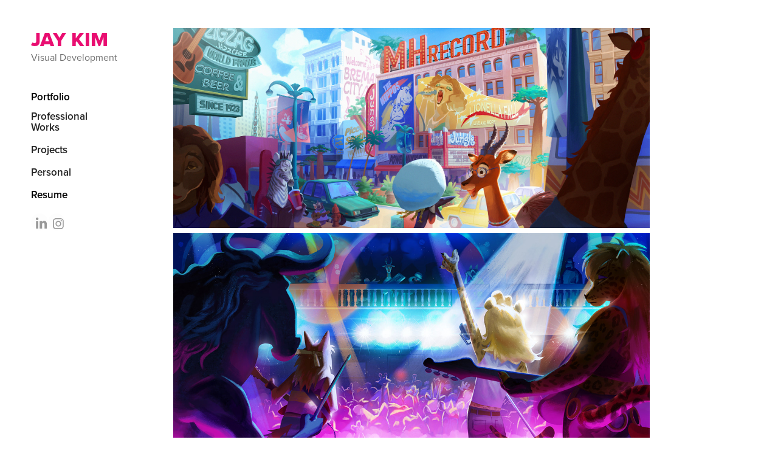

--- FILE ---
content_type: text/html; charset=utf-8
request_url: https://jaykimdy.com/the-breman-city-musicians
body_size: 7876
content:
<!DOCTYPE HTML>
<html lang="en-US">
<head>
  <meta charset="UTF-8" />
  <meta name="viewport" content="width=device-width, initial-scale=1" />
      <meta name="twitter:card"  content="summary_large_image" />
      <meta name="twitter:site"  content="@AdobePortfolio" />
      <meta  property="og:title" content="Jay Kim Art - The Breman City Musicians (2023)" />
      <meta  property="og:image" content="https://cdn.myportfolio.com/aca97273-439c-4f6b-9bef-072c895e7810/8790959f-1568-4c43-b121-5257880999a5_rwc_706x420x2100x1183x2100.jpg?h=7aa099f0dbd3247ce88462d8d072f21c" />
        <link rel="icon" href="https://cdn.myportfolio.com/aca97273-439c-4f6b-9bef-072c895e7810/63a82bf0-8d68-4005-ae0b-f366f010c155_carw_1x1x32.jpg?h=8ff33ebc3f5c7535319f784cae77d862" />
      <link rel="stylesheet" href="/dist/css/main.css" type="text/css" />
      <link rel="stylesheet" href="https://cdn.myportfolio.com/aca97273-439c-4f6b-9bef-072c895e7810/f5ba964f0080cdafefb3d38742911a421764707542.css?h=aa4866fa85348e6fa264b3b346f59f97" type="text/css" />
    <link rel="canonical" href="https://jaykimdy.com/the-breman-city-musicians" />
      <title>Jay Kim Art - The Breman City Musicians (2023)</title>
    <script type="text/javascript" src="//use.typekit.net/ik/[base64].js?cb=35f77bfb8b50944859ea3d3804e7194e7a3173fb" async onload="
    try {
      window.Typekit.load();
    } catch (e) {
      console.warn('Typekit not loaded.');
    }
    "></script>
</head>
  <body class="transition-enabled">  <div class='page-background-video page-background-video-with-panel'>
  </div>
  <div class="js-responsive-nav">
    <div class="responsive-nav has-social">
      <div class="close-responsive-click-area js-close-responsive-nav">
        <div class="close-responsive-button"></div>
      </div>
          <nav data-hover-hint="nav">
      <div class="page-title">
        <a href="/portfolio" >Portfolio</a>
      </div>
              <ul class="group">
                  <li class="gallery-title"><a href="/professional-works" >Professional Works</a></li>
              </ul>
              <ul class="group">
                  <li class="gallery-title"><a href="/projects" >Projects</a></li>
              </ul>
              <ul class="group">
                  <li class="gallery-title"><a href="/personal" >Personal</a></li>
              </ul>
      <div class="page-title">
        <a href="/about" >Resume</a>
      </div>
              <div class="social pf-nav-social" data-hover-hint="navSocialIcons">
                <ul>
                        <li>
                          <a href="https://www.linkedin.com/in/jaykimdy1002/" target="_blank">
                            <svg version="1.1" id="Layer_1" xmlns="http://www.w3.org/2000/svg" xmlns:xlink="http://www.w3.org/1999/xlink" viewBox="0 0 30 24" style="enable-background:new 0 0 30 24;" xml:space="preserve" class="icon">
                            <path id="path-1_24_" d="M19.6,19v-5.8c0-1.4-0.5-2.4-1.7-2.4c-1,0-1.5,0.7-1.8,1.3C16,12.3,16,12.6,16,13v6h-3.4
                              c0,0,0.1-9.8,0-10.8H16v1.5c0,0,0,0,0,0h0v0C16.4,9,17.2,7.9,19,7.9c2.3,0,4,1.5,4,4.9V19H19.6z M8.9,6.7L8.9,6.7
                              C7.7,6.7,7,5.9,7,4.9C7,3.8,7.8,3,8.9,3s1.9,0.8,1.9,1.9C10.9,5.9,10.1,6.7,8.9,6.7z M10.6,19H7.2V8.2h3.4V19z"/>
                            </svg>
                          </a>
                        </li>
                        <li>
                          <a href="https://www.instagram.com/jaykimdy" target="_blank">
                            <svg version="1.1" id="Layer_1" xmlns="http://www.w3.org/2000/svg" xmlns:xlink="http://www.w3.org/1999/xlink" viewBox="0 0 30 24" style="enable-background:new 0 0 30 24;" xml:space="preserve" class="icon">
                            <g>
                              <path d="M15,5.4c2.1,0,2.4,0,3.2,0c0.8,0,1.2,0.2,1.5,0.3c0.4,0.1,0.6,0.3,0.9,0.6c0.3,0.3,0.5,0.5,0.6,0.9
                                c0.1,0.3,0.2,0.7,0.3,1.5c0,0.8,0,1.1,0,3.2s0,2.4,0,3.2c0,0.8-0.2,1.2-0.3,1.5c-0.1,0.4-0.3,0.6-0.6,0.9c-0.3,0.3-0.5,0.5-0.9,0.6
                                c-0.3,0.1-0.7,0.2-1.5,0.3c-0.8,0-1.1,0-3.2,0s-2.4,0-3.2,0c-0.8,0-1.2-0.2-1.5-0.3c-0.4-0.1-0.6-0.3-0.9-0.6
                                c-0.3-0.3-0.5-0.5-0.6-0.9c-0.1-0.3-0.2-0.7-0.3-1.5c0-0.8,0-1.1,0-3.2s0-2.4,0-3.2c0-0.8,0.2-1.2,0.3-1.5c0.1-0.4,0.3-0.6,0.6-0.9
                                c0.3-0.3,0.5-0.5,0.9-0.6c0.3-0.1,0.7-0.2,1.5-0.3C12.6,5.4,12.9,5.4,15,5.4 M15,4c-2.2,0-2.4,0-3.3,0c-0.9,0-1.4,0.2-1.9,0.4
                                c-0.5,0.2-1,0.5-1.4,0.9C7.9,5.8,7.6,6.2,7.4,6.8C7.2,7.3,7.1,7.9,7,8.7C7,9.6,7,9.8,7,12s0,2.4,0,3.3c0,0.9,0.2,1.4,0.4,1.9
                                c0.2,0.5,0.5,1,0.9,1.4c0.4,0.4,0.9,0.7,1.4,0.9c0.5,0.2,1.1,0.3,1.9,0.4c0.9,0,1.1,0,3.3,0s2.4,0,3.3,0c0.9,0,1.4-0.2,1.9-0.4
                                c0.5-0.2,1-0.5,1.4-0.9c0.4-0.4,0.7-0.9,0.9-1.4c0.2-0.5,0.3-1.1,0.4-1.9c0-0.9,0-1.1,0-3.3s0-2.4,0-3.3c0-0.9-0.2-1.4-0.4-1.9
                                c-0.2-0.5-0.5-1-0.9-1.4c-0.4-0.4-0.9-0.7-1.4-0.9c-0.5-0.2-1.1-0.3-1.9-0.4C17.4,4,17.2,4,15,4L15,4L15,4z"/>
                              <path d="M15,7.9c-2.3,0-4.1,1.8-4.1,4.1s1.8,4.1,4.1,4.1s4.1-1.8,4.1-4.1S17.3,7.9,15,7.9L15,7.9z M15,14.7c-1.5,0-2.7-1.2-2.7-2.7
                                c0-1.5,1.2-2.7,2.7-2.7s2.7,1.2,2.7,2.7C17.7,13.5,16.5,14.7,15,14.7L15,14.7z"/>
                              <path d="M20.2,7.7c0,0.5-0.4,1-1,1s-1-0.4-1-1s0.4-1,1-1S20.2,7.2,20.2,7.7L20.2,7.7z"/>
                            </g>
                            </svg>
                          </a>
                        </li>
                </ul>
              </div>
          </nav>
    </div>
  </div>
  <div class="site-wrap cfix">
    <div class="site-container">
      <div class="site-content e2e-site-content">
        <div class="sidebar-content">
          <header class="site-header">
              <div class="logo-wrap" data-hover-hint="logo">
                    <div class="logo e2e-site-logo-text logo-text  ">
    <span class="preserve-whitespace">JAY KIM</span>
</div>
<div class="logo-secondary logo-secondary-text ">
    <span class="preserve-whitespace">Visual Development</span>
</div>

              </div>
  <div class="hamburger-click-area js-hamburger">
    <div class="hamburger">
      <i></i>
      <i></i>
      <i></i>
    </div>
  </div>
          </header>
              <nav data-hover-hint="nav">
      <div class="page-title">
        <a href="/portfolio" >Portfolio</a>
      </div>
              <ul class="group">
                  <li class="gallery-title"><a href="/professional-works" >Professional Works</a></li>
              </ul>
              <ul class="group">
                  <li class="gallery-title"><a href="/projects" >Projects</a></li>
              </ul>
              <ul class="group">
                  <li class="gallery-title"><a href="/personal" >Personal</a></li>
              </ul>
      <div class="page-title">
        <a href="/about" >Resume</a>
      </div>
                  <div class="social pf-nav-social" data-hover-hint="navSocialIcons">
                    <ul>
                            <li>
                              <a href="https://www.linkedin.com/in/jaykimdy1002/" target="_blank">
                                <svg version="1.1" id="Layer_1" xmlns="http://www.w3.org/2000/svg" xmlns:xlink="http://www.w3.org/1999/xlink" viewBox="0 0 30 24" style="enable-background:new 0 0 30 24;" xml:space="preserve" class="icon">
                                <path id="path-1_24_" d="M19.6,19v-5.8c0-1.4-0.5-2.4-1.7-2.4c-1,0-1.5,0.7-1.8,1.3C16,12.3,16,12.6,16,13v6h-3.4
                                  c0,0,0.1-9.8,0-10.8H16v1.5c0,0,0,0,0,0h0v0C16.4,9,17.2,7.9,19,7.9c2.3,0,4,1.5,4,4.9V19H19.6z M8.9,6.7L8.9,6.7
                                  C7.7,6.7,7,5.9,7,4.9C7,3.8,7.8,3,8.9,3s1.9,0.8,1.9,1.9C10.9,5.9,10.1,6.7,8.9,6.7z M10.6,19H7.2V8.2h3.4V19z"/>
                                </svg>
                              </a>
                            </li>
                            <li>
                              <a href="https://www.instagram.com/jaykimdy" target="_blank">
                                <svg version="1.1" id="Layer_1" xmlns="http://www.w3.org/2000/svg" xmlns:xlink="http://www.w3.org/1999/xlink" viewBox="0 0 30 24" style="enable-background:new 0 0 30 24;" xml:space="preserve" class="icon">
                                <g>
                                  <path d="M15,5.4c2.1,0,2.4,0,3.2,0c0.8,0,1.2,0.2,1.5,0.3c0.4,0.1,0.6,0.3,0.9,0.6c0.3,0.3,0.5,0.5,0.6,0.9
                                    c0.1,0.3,0.2,0.7,0.3,1.5c0,0.8,0,1.1,0,3.2s0,2.4,0,3.2c0,0.8-0.2,1.2-0.3,1.5c-0.1,0.4-0.3,0.6-0.6,0.9c-0.3,0.3-0.5,0.5-0.9,0.6
                                    c-0.3,0.1-0.7,0.2-1.5,0.3c-0.8,0-1.1,0-3.2,0s-2.4,0-3.2,0c-0.8,0-1.2-0.2-1.5-0.3c-0.4-0.1-0.6-0.3-0.9-0.6
                                    c-0.3-0.3-0.5-0.5-0.6-0.9c-0.1-0.3-0.2-0.7-0.3-1.5c0-0.8,0-1.1,0-3.2s0-2.4,0-3.2c0-0.8,0.2-1.2,0.3-1.5c0.1-0.4,0.3-0.6,0.6-0.9
                                    c0.3-0.3,0.5-0.5,0.9-0.6c0.3-0.1,0.7-0.2,1.5-0.3C12.6,5.4,12.9,5.4,15,5.4 M15,4c-2.2,0-2.4,0-3.3,0c-0.9,0-1.4,0.2-1.9,0.4
                                    c-0.5,0.2-1,0.5-1.4,0.9C7.9,5.8,7.6,6.2,7.4,6.8C7.2,7.3,7.1,7.9,7,8.7C7,9.6,7,9.8,7,12s0,2.4,0,3.3c0,0.9,0.2,1.4,0.4,1.9
                                    c0.2,0.5,0.5,1,0.9,1.4c0.4,0.4,0.9,0.7,1.4,0.9c0.5,0.2,1.1,0.3,1.9,0.4c0.9,0,1.1,0,3.3,0s2.4,0,3.3,0c0.9,0,1.4-0.2,1.9-0.4
                                    c0.5-0.2,1-0.5,1.4-0.9c0.4-0.4,0.7-0.9,0.9-1.4c0.2-0.5,0.3-1.1,0.4-1.9c0-0.9,0-1.1,0-3.3s0-2.4,0-3.3c0-0.9-0.2-1.4-0.4-1.9
                                    c-0.2-0.5-0.5-1-0.9-1.4c-0.4-0.4-0.9-0.7-1.4-0.9c-0.5-0.2-1.1-0.3-1.9-0.4C17.4,4,17.2,4,15,4L15,4L15,4z"/>
                                  <path d="M15,7.9c-2.3,0-4.1,1.8-4.1,4.1s1.8,4.1,4.1,4.1s4.1-1.8,4.1-4.1S17.3,7.9,15,7.9L15,7.9z M15,14.7c-1.5,0-2.7-1.2-2.7-2.7
                                    c0-1.5,1.2-2.7,2.7-2.7s2.7,1.2,2.7,2.7C17.7,13.5,16.5,14.7,15,14.7L15,14.7z"/>
                                  <path d="M20.2,7.7c0,0.5-0.4,1-1,1s-1-0.4-1-1s0.4-1,1-1S20.2,7.2,20.2,7.7L20.2,7.7z"/>
                                </g>
                                </svg>
                              </a>
                            </li>
                    </ul>
                  </div>
              </nav>
        </div>
        <main>
              <div class="masthead" data-context="page.masthead" data-hover-hint="mastheadOptions">
                <div class="masthead-contents">
                  <div class="masthead-text js-masthead-text">
                    <div data-context="page.masthead" data-hover-hint="mastheadTitle"><h1 decorator="inlineTextEditable" contenteditable="false" class="js-inline-text-editable preserve-whitespace main-text rich-text module-text" data-text-keypath="customizations.masthead.title.text" value="The Breman City Musicians - Work in progress">The Breman City Musicians - Work in progress</h1></div>
                    
                    <div class="masthead-buttons">
                      
                    </div>
                  </div>
                </div>
              </div>
  <div class="page-container js-site-wrap" data-context="page.page.container" data-hover-hint="pageContainer">
    <section class="page standard-modules">
      <div class="page-content js-page-content" data-context="pages" data-identity="id:p638d5f12f007803f02ebf16a8ba1845e63b936177778a3832d126">
        <div id="project-canvas" class="js-project-modules modules content">
          <div id="project-modules">
              
              <div class="project-module module image project-module-image js-js-project-module"  style="padding-top: px;
padding-bottom: 0px;
">

  

  
     <div class="js-lightbox" data-src="https://cdn.myportfolio.com/aca97273-439c-4f6b-9bef-072c895e7810/364db598-a402-4151-a4cc-90e01e56bc93.jpg?h=0ff290616e567bd2c6970a3cb130df6c">
           <img
             class="js-lazy e2e-site-project-module-image"
             src="[data-uri]"
             data-src="https://cdn.myportfolio.com/aca97273-439c-4f6b-9bef-072c895e7810/364db598-a402-4151-a4cc-90e01e56bc93_rw_3840.jpg?h=a9e80201deeac1c8b67640eedc92484e"
             data-srcset="https://cdn.myportfolio.com/aca97273-439c-4f6b-9bef-072c895e7810/364db598-a402-4151-a4cc-90e01e56bc93_rw_600.jpg?h=8c48a03956208fcdaebe17e19c039722 600w,https://cdn.myportfolio.com/aca97273-439c-4f6b-9bef-072c895e7810/364db598-a402-4151-a4cc-90e01e56bc93_rw_1200.jpg?h=ffe6de791cc81d9e413651ee4b7fb0c0 1200w,https://cdn.myportfolio.com/aca97273-439c-4f6b-9bef-072c895e7810/364db598-a402-4151-a4cc-90e01e56bc93_rw_1920.jpg?h=c41490e46e87ba189cb844914d60558a 1920w,https://cdn.myportfolio.com/aca97273-439c-4f6b-9bef-072c895e7810/364db598-a402-4151-a4cc-90e01e56bc93_rw_3840.jpg?h=a9e80201deeac1c8b67640eedc92484e 3840w,"
             data-sizes="(max-width: 3840px) 100vw, 3840px"
             width="3840"
             height="0"
             style="padding-bottom: 41.83%; background: rgba(0, 0, 0, 0.03)"
             
           >
     </div>
  

</div>

              
              
              
              
              
              
              
              
              
              
              
              
              
              
              
              <div class="project-module module media_collection project-module-media_collection" data-id="m63dae6bdecb2b46934cf71ecf530d7d85f19badd7adfacb9992d3"  style="padding-top: 8px;
padding-bottom: 0px;
">
  <div class="grid--main js-grid-main" data-grid-max-images="
  ">
    <div class="grid__item-container js-grid-item-container" data-flex-grow="602.65807962529" style="width:602.65807962529px; flex-grow:602.65807962529;" data-width="3840" data-height="1656">
      <script type="text/html" class="js-lightbox-slide-content">
        <div class="grid__image-wrapper">
          <img src="https://cdn.myportfolio.com/aca97273-439c-4f6b-9bef-072c895e7810/2ce93779-a874-4a36-92cd-dc95f429f9ab_rw_3840.jpg?h=2779c2103a2debabafb34d7b6a7b3b78" srcset="https://cdn.myportfolio.com/aca97273-439c-4f6b-9bef-072c895e7810/2ce93779-a874-4a36-92cd-dc95f429f9ab_rw_600.jpg?h=cd57393e8064cd2214ba27edb647e3c7 600w,https://cdn.myportfolio.com/aca97273-439c-4f6b-9bef-072c895e7810/2ce93779-a874-4a36-92cd-dc95f429f9ab_rw_1200.jpg?h=78eedd3d9f52103c1e12e5436edf966b 1200w,https://cdn.myportfolio.com/aca97273-439c-4f6b-9bef-072c895e7810/2ce93779-a874-4a36-92cd-dc95f429f9ab_rw_1920.jpg?h=52f31dbc88a3d4321b70638d35d38f6f 1920w,https://cdn.myportfolio.com/aca97273-439c-4f6b-9bef-072c895e7810/2ce93779-a874-4a36-92cd-dc95f429f9ab_rw_3840.jpg?h=2779c2103a2debabafb34d7b6a7b3b78 3840w,"  sizes="(max-width: 3840px) 100vw, 3840px">
        <div>
      </script>
      <img
        class="grid__item-image js-grid__item-image grid__item-image-lazy js-lazy"
        src="[data-uri]"
        
        data-src="https://cdn.myportfolio.com/aca97273-439c-4f6b-9bef-072c895e7810/2ce93779-a874-4a36-92cd-dc95f429f9ab_rw_3840.jpg?h=2779c2103a2debabafb34d7b6a7b3b78"
        data-srcset="https://cdn.myportfolio.com/aca97273-439c-4f6b-9bef-072c895e7810/2ce93779-a874-4a36-92cd-dc95f429f9ab_rw_600.jpg?h=cd57393e8064cd2214ba27edb647e3c7 600w,https://cdn.myportfolio.com/aca97273-439c-4f6b-9bef-072c895e7810/2ce93779-a874-4a36-92cd-dc95f429f9ab_rw_1200.jpg?h=78eedd3d9f52103c1e12e5436edf966b 1200w,https://cdn.myportfolio.com/aca97273-439c-4f6b-9bef-072c895e7810/2ce93779-a874-4a36-92cd-dc95f429f9ab_rw_1920.jpg?h=52f31dbc88a3d4321b70638d35d38f6f 1920w,https://cdn.myportfolio.com/aca97273-439c-4f6b-9bef-072c895e7810/2ce93779-a874-4a36-92cd-dc95f429f9ab_rw_3840.jpg?h=2779c2103a2debabafb34d7b6a7b3b78 3840w,"
      >
      <span class="grid__item-filler" style="padding-bottom:43.142207628189%;"></span>
    </div>
    <div class="js-grid-spacer"></div>
  </div>
</div>

              
              
              
              
              
              
              
              
              
              <div class="project-module module media_collection project-module-media_collection" data-id="m63f9b28224127ce21707b6790750970f82c7f1cbb8ac931c80d02"  style="padding-top: px;
padding-bottom: 0px;
">
  <div class="grid--main js-grid-main" data-grid-max-images="
  ">
    <div class="grid__item-container js-grid-item-container" data-flex-grow="275.7415684681" style="width:275.7415684681px; flex-grow:275.7415684681;" data-width="1920" data-height="1810">
      <script type="text/html" class="js-lightbox-slide-content">
        <div class="grid__image-wrapper">
          <img src="https://cdn.myportfolio.com/aca97273-439c-4f6b-9bef-072c895e7810/4a9c0bc9-528f-4a43-930d-67d5c5cf6f31_rw_1920.jpg?h=84633104bb48876b59aa6d2e2ba9b200" srcset="https://cdn.myportfolio.com/aca97273-439c-4f6b-9bef-072c895e7810/4a9c0bc9-528f-4a43-930d-67d5c5cf6f31_rw_600.jpg?h=1933c612f27c8aaae94c8eb3925fa8b8 600w,https://cdn.myportfolio.com/aca97273-439c-4f6b-9bef-072c895e7810/4a9c0bc9-528f-4a43-930d-67d5c5cf6f31_rw_1200.jpg?h=11b5bd7166c1e1628d6e500ca9915510 1200w,https://cdn.myportfolio.com/aca97273-439c-4f6b-9bef-072c895e7810/4a9c0bc9-528f-4a43-930d-67d5c5cf6f31_rw_1920.jpg?h=84633104bb48876b59aa6d2e2ba9b200 1920w,"  sizes="(max-width: 1920px) 100vw, 1920px">
        <div>
      </script>
      <img
        class="grid__item-image js-grid__item-image grid__item-image-lazy js-lazy"
        src="[data-uri]"
        
        data-src="https://cdn.myportfolio.com/aca97273-439c-4f6b-9bef-072c895e7810/4a9c0bc9-528f-4a43-930d-67d5c5cf6f31_rw_1920.jpg?h=84633104bb48876b59aa6d2e2ba9b200"
        data-srcset="https://cdn.myportfolio.com/aca97273-439c-4f6b-9bef-072c895e7810/4a9c0bc9-528f-4a43-930d-67d5c5cf6f31_rw_600.jpg?h=1933c612f27c8aaae94c8eb3925fa8b8 600w,https://cdn.myportfolio.com/aca97273-439c-4f6b-9bef-072c895e7810/4a9c0bc9-528f-4a43-930d-67d5c5cf6f31_rw_1200.jpg?h=11b5bd7166c1e1628d6e500ca9915510 1200w,https://cdn.myportfolio.com/aca97273-439c-4f6b-9bef-072c895e7810/4a9c0bc9-528f-4a43-930d-67d5c5cf6f31_rw_1920.jpg?h=84633104bb48876b59aa6d2e2ba9b200 1920w,"
      >
      <span class="grid__item-filler" style="padding-bottom:94.291187739464%;"></span>
    </div>
    <div class="js-grid-spacer"></div>
  </div>
</div>

              
              
              
              
              
              
              
              
              
              
              
              <div class="project-module module tree project-module-tree js-js-project-module e2e-site-project-module-tree" >
  <div class="tree-wrapper valign-top">
      <div class="tree-child-wrapper" style="flex: 73">
        
        
        
        
        
        
        
        <div class="project-module module media_collection project-module-media_collection" data-id="m63da03c22dd20b29bcbc7703b17c36600cf28c0940117bec90f1a"  style="padding-top: px;
padding-bottom: 0px;
">
  <div class="grid--main js-grid-main" data-grid-max-images="
  ">
    <div class="grid__item-container js-grid-item-container" data-flex-grow="224.45544554455" style="width:224.45544554455px; flex-grow:224.45544554455;" data-width="1920" data-height="2224">
      <script type="text/html" class="js-lightbox-slide-content">
        <div class="grid__image-wrapper">
          <img src="https://cdn.myportfolio.com/aca97273-439c-4f6b-9bef-072c895e7810/92427846-3370-4830-a4c8-24ed5efc3d66_rw_1920.jpg?h=d63af11cce79cbd660df30e27cfffbaf" srcset="https://cdn.myportfolio.com/aca97273-439c-4f6b-9bef-072c895e7810/92427846-3370-4830-a4c8-24ed5efc3d66_rw_600.jpg?h=3e87aa80e037973e422adfeac84913de 600w,https://cdn.myportfolio.com/aca97273-439c-4f6b-9bef-072c895e7810/92427846-3370-4830-a4c8-24ed5efc3d66_rw_1200.jpg?h=0aa2c090d74c0d56d4cd3cf62f57dc08 1200w,https://cdn.myportfolio.com/aca97273-439c-4f6b-9bef-072c895e7810/92427846-3370-4830-a4c8-24ed5efc3d66_rw_1920.jpg?h=d63af11cce79cbd660df30e27cfffbaf 1920w,"  sizes="(max-width: 1920px) 100vw, 1920px">
        <div>
      </script>
      <img
        class="grid__item-image js-grid__item-image grid__item-image-lazy js-lazy"
        src="[data-uri]"
        
        data-src="https://cdn.myportfolio.com/aca97273-439c-4f6b-9bef-072c895e7810/92427846-3370-4830-a4c8-24ed5efc3d66_rw_1920.jpg?h=d63af11cce79cbd660df30e27cfffbaf"
        data-srcset="https://cdn.myportfolio.com/aca97273-439c-4f6b-9bef-072c895e7810/92427846-3370-4830-a4c8-24ed5efc3d66_rw_600.jpg?h=3e87aa80e037973e422adfeac84913de 600w,https://cdn.myportfolio.com/aca97273-439c-4f6b-9bef-072c895e7810/92427846-3370-4830-a4c8-24ed5efc3d66_rw_1200.jpg?h=0aa2c090d74c0d56d4cd3cf62f57dc08 1200w,https://cdn.myportfolio.com/aca97273-439c-4f6b-9bef-072c895e7810/92427846-3370-4830-a4c8-24ed5efc3d66_rw_1920.jpg?h=d63af11cce79cbd660df30e27cfffbaf 1920w,"
      >
      <span class="grid__item-filler" style="padding-bottom:115.83590648434%;"></span>
    </div>
    <div class="js-grid-spacer"></div>
  </div>
</div>

        
      </div>
      <div class="tree-child-wrapper" style="flex: 127">
        
        <div class="project-module module image project-module-image js-js-project-module"  style="padding-top: px;
padding-bottom: 8px;
">

  

  
     <div class="js-lightbox" data-src="https://cdn.myportfolio.com/aca97273-439c-4f6b-9bef-072c895e7810/31f5e6b4-66ea-46fe-a75e-fa46565580c0.jpg?h=a35d37cc36c74a82ce68639254b63901">
           <img
             class="js-lazy e2e-site-project-module-image"
             src="[data-uri]"
             data-src="https://cdn.myportfolio.com/aca97273-439c-4f6b-9bef-072c895e7810/31f5e6b4-66ea-46fe-a75e-fa46565580c0_rw_1920.jpg?h=227ba2f7badb2a873dd8b91b04e60b9a"
             data-srcset="https://cdn.myportfolio.com/aca97273-439c-4f6b-9bef-072c895e7810/31f5e6b4-66ea-46fe-a75e-fa46565580c0_rw_600.jpg?h=585b5403a3e6722f717a64a11702f805 600w,https://cdn.myportfolio.com/aca97273-439c-4f6b-9bef-072c895e7810/31f5e6b4-66ea-46fe-a75e-fa46565580c0_rw_1200.jpg?h=3cb279c1bd014c40e2b32efd21c79209 1200w,https://cdn.myportfolio.com/aca97273-439c-4f6b-9bef-072c895e7810/31f5e6b4-66ea-46fe-a75e-fa46565580c0_rw_1920.jpg?h=227ba2f7badb2a873dd8b91b04e60b9a 1920w,"
             data-sizes="(max-width: 1920px) 100vw, 1920px"
             width="1920"
             height="0"
             style="padding-bottom: 67.17%; background: rgba(0, 0, 0, 0.03)"
             
           >
     </div>
  

</div>

        
        
        
        
        
        
        
      </div>
  </div>
</div>

              
              <div class="project-module module image project-module-image js-js-project-module"  style="padding-top: px;
padding-bottom: 8px;
">

  

  
     <div class="js-lightbox" data-src="https://cdn.myportfolio.com/aca97273-439c-4f6b-9bef-072c895e7810/92b384a6-1f76-4d64-bd1c-88bc9b98b148.jpg?h=7fca050067e7c68757f3e69f306ac27f">
           <img
             class="js-lazy e2e-site-project-module-image"
             src="[data-uri]"
             data-src="https://cdn.myportfolio.com/aca97273-439c-4f6b-9bef-072c895e7810/92b384a6-1f76-4d64-bd1c-88bc9b98b148_rw_1920.jpg?h=eeefeea72515e1bcb03a1617554bd6a5"
             data-srcset="https://cdn.myportfolio.com/aca97273-439c-4f6b-9bef-072c895e7810/92b384a6-1f76-4d64-bd1c-88bc9b98b148_rw_600.jpg?h=79425efc3aacef2355b320bfb9a01b1b 600w,https://cdn.myportfolio.com/aca97273-439c-4f6b-9bef-072c895e7810/92b384a6-1f76-4d64-bd1c-88bc9b98b148_rw_1200.jpg?h=68956bd27bfadb88fecfabe98ccdad72 1200w,https://cdn.myportfolio.com/aca97273-439c-4f6b-9bef-072c895e7810/92b384a6-1f76-4d64-bd1c-88bc9b98b148_rw_1920.jpg?h=eeefeea72515e1bcb03a1617554bd6a5 1920w,"
             data-sizes="(max-width: 1920px) 100vw, 1920px"
             width="1920"
             height="0"
             style="padding-bottom: 52.67%; background: rgba(0, 0, 0, 0.03)"
             
           >
     </div>
  

</div>

              
              
              
              
              
              
              
              
              
              
              
              
              
              
              
              <div class="project-module module media_collection project-module-media_collection" data-id="m6392982a6d0dc73ec3f7919eb8c7fc2c2066fc8b1643f059cd3be"  style="padding-top: px;
padding-bottom: 0px;
">
  <div class="grid--main js-grid-main" data-grid-max-images="  3
">
    <div class="grid__item-container js-grid-item-container" data-flex-grow="565.09148766905" style="width:565.09148766905px; flex-grow:565.09148766905;" data-width="3840" data-height="1766">
      <script type="text/html" class="js-lightbox-slide-content">
        <div class="grid__image-wrapper">
          <img src="https://cdn.myportfolio.com/aca97273-439c-4f6b-9bef-072c895e7810/179168b6-400e-43a7-b10b-3c325a7aa96f_rw_3840.jpg?h=18bb279a57e7cce0dd0763e0b9f3b0e1" srcset="https://cdn.myportfolio.com/aca97273-439c-4f6b-9bef-072c895e7810/179168b6-400e-43a7-b10b-3c325a7aa96f_rw_600.jpg?h=8c6e38cbf87b510d4cbc8d13edc95261 600w,https://cdn.myportfolio.com/aca97273-439c-4f6b-9bef-072c895e7810/179168b6-400e-43a7-b10b-3c325a7aa96f_rw_1200.jpg?h=9cc45767177bd25d03e1a5fb854c02d0 1200w,https://cdn.myportfolio.com/aca97273-439c-4f6b-9bef-072c895e7810/179168b6-400e-43a7-b10b-3c325a7aa96f_rw_1920.jpg?h=0cc2d1490d2fc845127da85d3cff247d 1920w,https://cdn.myportfolio.com/aca97273-439c-4f6b-9bef-072c895e7810/179168b6-400e-43a7-b10b-3c325a7aa96f_rw_3840.jpg?h=18bb279a57e7cce0dd0763e0b9f3b0e1 3840w,"  sizes="(max-width: 3840px) 100vw, 3840px">
        <div>
      </script>
      <img
        class="grid__item-image js-grid__item-image grid__item-image-lazy js-lazy"
        src="[data-uri]"
        
        data-src="https://cdn.myportfolio.com/aca97273-439c-4f6b-9bef-072c895e7810/179168b6-400e-43a7-b10b-3c325a7aa96f_rw_3840.jpg?h=18bb279a57e7cce0dd0763e0b9f3b0e1"
        data-srcset="https://cdn.myportfolio.com/aca97273-439c-4f6b-9bef-072c895e7810/179168b6-400e-43a7-b10b-3c325a7aa96f_rw_600.jpg?h=8c6e38cbf87b510d4cbc8d13edc95261 600w,https://cdn.myportfolio.com/aca97273-439c-4f6b-9bef-072c895e7810/179168b6-400e-43a7-b10b-3c325a7aa96f_rw_1200.jpg?h=9cc45767177bd25d03e1a5fb854c02d0 1200w,https://cdn.myportfolio.com/aca97273-439c-4f6b-9bef-072c895e7810/179168b6-400e-43a7-b10b-3c325a7aa96f_rw_1920.jpg?h=0cc2d1490d2fc845127da85d3cff247d 1920w,https://cdn.myportfolio.com/aca97273-439c-4f6b-9bef-072c895e7810/179168b6-400e-43a7-b10b-3c325a7aa96f_rw_3840.jpg?h=18bb279a57e7cce0dd0763e0b9f3b0e1 3840w,"
      >
      <span class="grid__item-filler" style="padding-bottom:46.010248901903%;"></span>
    </div>
    <div class="grid__item-container js-grid-item-container" data-flex-grow="565.09148766905" style="width:565.09148766905px; flex-grow:565.09148766905;" data-width="3840" data-height="1766">
      <script type="text/html" class="js-lightbox-slide-content">
        <div class="grid__image-wrapper">
          <img src="https://cdn.myportfolio.com/aca97273-439c-4f6b-9bef-072c895e7810/c129c5ab-0483-473c-b370-734590e33db8_rw_3840.jpg?h=b68f38edadfcbcd5cc8b73dd369748ba" srcset="https://cdn.myportfolio.com/aca97273-439c-4f6b-9bef-072c895e7810/c129c5ab-0483-473c-b370-734590e33db8_rw_600.jpg?h=b21db46aac2808421cee14039dc5e569 600w,https://cdn.myportfolio.com/aca97273-439c-4f6b-9bef-072c895e7810/c129c5ab-0483-473c-b370-734590e33db8_rw_1200.jpg?h=144dc577ae7b5e05a0d63761d5e94638 1200w,https://cdn.myportfolio.com/aca97273-439c-4f6b-9bef-072c895e7810/c129c5ab-0483-473c-b370-734590e33db8_rw_1920.jpg?h=f897b5103f6d0b4068797d6aa4b75ef4 1920w,https://cdn.myportfolio.com/aca97273-439c-4f6b-9bef-072c895e7810/c129c5ab-0483-473c-b370-734590e33db8_rw_3840.jpg?h=b68f38edadfcbcd5cc8b73dd369748ba 3840w,"  sizes="(max-width: 3840px) 100vw, 3840px">
        <div>
      </script>
      <img
        class="grid__item-image js-grid__item-image grid__item-image-lazy js-lazy"
        src="[data-uri]"
        
        data-src="https://cdn.myportfolio.com/aca97273-439c-4f6b-9bef-072c895e7810/c129c5ab-0483-473c-b370-734590e33db8_rw_3840.jpg?h=b68f38edadfcbcd5cc8b73dd369748ba"
        data-srcset="https://cdn.myportfolio.com/aca97273-439c-4f6b-9bef-072c895e7810/c129c5ab-0483-473c-b370-734590e33db8_rw_600.jpg?h=b21db46aac2808421cee14039dc5e569 600w,https://cdn.myportfolio.com/aca97273-439c-4f6b-9bef-072c895e7810/c129c5ab-0483-473c-b370-734590e33db8_rw_1200.jpg?h=144dc577ae7b5e05a0d63761d5e94638 1200w,https://cdn.myportfolio.com/aca97273-439c-4f6b-9bef-072c895e7810/c129c5ab-0483-473c-b370-734590e33db8_rw_1920.jpg?h=f897b5103f6d0b4068797d6aa4b75ef4 1920w,https://cdn.myportfolio.com/aca97273-439c-4f6b-9bef-072c895e7810/c129c5ab-0483-473c-b370-734590e33db8_rw_3840.jpg?h=b68f38edadfcbcd5cc8b73dd369748ba 3840w,"
      >
      <span class="grid__item-filler" style="padding-bottom:46.010248901903%;"></span>
    </div>
    <div class="grid__item-container js-grid-item-container" data-flex-grow="536.70072992701" style="width:536.70072992701px; flex-grow:536.70072992701;" data-width="1920" data-height="930">
      <script type="text/html" class="js-lightbox-slide-content">
        <div class="grid__image-wrapper">
          <img src="https://cdn.myportfolio.com/aca97273-439c-4f6b-9bef-072c895e7810/f9c04766-4e29-47e5-b1c0-530fd6c0783d_rw_1920.jpg?h=aabc14b8e92d6cfe0b879ff43d0dbad7" srcset="https://cdn.myportfolio.com/aca97273-439c-4f6b-9bef-072c895e7810/f9c04766-4e29-47e5-b1c0-530fd6c0783d_rw_600.jpg?h=42d9c4c0fbf8edbdd3656ab83451238e 600w,https://cdn.myportfolio.com/aca97273-439c-4f6b-9bef-072c895e7810/f9c04766-4e29-47e5-b1c0-530fd6c0783d_rw_1200.jpg?h=572ea28090f73df69a900897e5cd9fac 1200w,https://cdn.myportfolio.com/aca97273-439c-4f6b-9bef-072c895e7810/f9c04766-4e29-47e5-b1c0-530fd6c0783d_rw_1920.jpg?h=aabc14b8e92d6cfe0b879ff43d0dbad7 1920w,"  sizes="(max-width: 1920px) 100vw, 1920px">
        <div>
      </script>
      <img
        class="grid__item-image js-grid__item-image grid__item-image-lazy js-lazy"
        src="[data-uri]"
        
        data-src="https://cdn.myportfolio.com/aca97273-439c-4f6b-9bef-072c895e7810/f9c04766-4e29-47e5-b1c0-530fd6c0783d_rw_1920.jpg?h=aabc14b8e92d6cfe0b879ff43d0dbad7"
        data-srcset="https://cdn.myportfolio.com/aca97273-439c-4f6b-9bef-072c895e7810/f9c04766-4e29-47e5-b1c0-530fd6c0783d_rw_600.jpg?h=42d9c4c0fbf8edbdd3656ab83451238e 600w,https://cdn.myportfolio.com/aca97273-439c-4f6b-9bef-072c895e7810/f9c04766-4e29-47e5-b1c0-530fd6c0783d_rw_1200.jpg?h=572ea28090f73df69a900897e5cd9fac 1200w,https://cdn.myportfolio.com/aca97273-439c-4f6b-9bef-072c895e7810/f9c04766-4e29-47e5-b1c0-530fd6c0783d_rw_1920.jpg?h=aabc14b8e92d6cfe0b879ff43d0dbad7 1920w,"
      >
      <span class="grid__item-filler" style="padding-bottom:48.444130127298%;"></span>
    </div>
    <div class="grid__item-container js-grid-item-container" data-flex-grow="470.34370946822" style="width:470.34370946822px; flex-grow:470.34370946822;" data-width="3840" data-height="2122">
      <script type="text/html" class="js-lightbox-slide-content">
        <div class="grid__image-wrapper">
          <img src="https://cdn.myportfolio.com/aca97273-439c-4f6b-9bef-072c895e7810/7585e099-ec08-4cb4-85cf-cb5e511bf5e5_rw_3840.jpg?h=c275aa6848457d280fddb6ccbc72efa3" srcset="https://cdn.myportfolio.com/aca97273-439c-4f6b-9bef-072c895e7810/7585e099-ec08-4cb4-85cf-cb5e511bf5e5_rw_600.jpg?h=b30500bb453e2807a7be619b4e9515f7 600w,https://cdn.myportfolio.com/aca97273-439c-4f6b-9bef-072c895e7810/7585e099-ec08-4cb4-85cf-cb5e511bf5e5_rw_1200.jpg?h=fbadc9fa366b894ce433769b81231d0a 1200w,https://cdn.myportfolio.com/aca97273-439c-4f6b-9bef-072c895e7810/7585e099-ec08-4cb4-85cf-cb5e511bf5e5_rw_1920.jpg?h=da716f0a51eb010a4545286fa2269aae 1920w,https://cdn.myportfolio.com/aca97273-439c-4f6b-9bef-072c895e7810/7585e099-ec08-4cb4-85cf-cb5e511bf5e5_rw_3840.jpg?h=c275aa6848457d280fddb6ccbc72efa3 3840w,"  sizes="(max-width: 3840px) 100vw, 3840px">
        <div>
      </script>
      <img
        class="grid__item-image js-grid__item-image grid__item-image-lazy js-lazy"
        src="[data-uri]"
        
        data-src="https://cdn.myportfolio.com/aca97273-439c-4f6b-9bef-072c895e7810/7585e099-ec08-4cb4-85cf-cb5e511bf5e5_rw_3840.jpg?h=c275aa6848457d280fddb6ccbc72efa3"
        data-srcset="https://cdn.myportfolio.com/aca97273-439c-4f6b-9bef-072c895e7810/7585e099-ec08-4cb4-85cf-cb5e511bf5e5_rw_600.jpg?h=b30500bb453e2807a7be619b4e9515f7 600w,https://cdn.myportfolio.com/aca97273-439c-4f6b-9bef-072c895e7810/7585e099-ec08-4cb4-85cf-cb5e511bf5e5_rw_1200.jpg?h=fbadc9fa366b894ce433769b81231d0a 1200w,https://cdn.myportfolio.com/aca97273-439c-4f6b-9bef-072c895e7810/7585e099-ec08-4cb4-85cf-cb5e511bf5e5_rw_1920.jpg?h=da716f0a51eb010a4545286fa2269aae 1920w,https://cdn.myportfolio.com/aca97273-439c-4f6b-9bef-072c895e7810/7585e099-ec08-4cb4-85cf-cb5e511bf5e5_rw_3840.jpg?h=c275aa6848457d280fddb6ccbc72efa3 3840w,"
      >
      <span class="grid__item-filler" style="padding-bottom:55.278723785625%;"></span>
    </div>
    <div class="js-grid-spacer"></div>
  </div>
</div>

              
              
              
              <div class="project-module module image project-module-image js-js-project-module"  style="padding-top: px;
padding-bottom: 4px;
">

  

  
     <div class="js-lightbox" data-src="https://cdn.myportfolio.com/aca97273-439c-4f6b-9bef-072c895e7810/3116be11-820e-41e5-b0c5-4887fcb0d580.jpg?h=35eb95b961e12f98744e924ab5d1c647">
           <img
             class="js-lazy e2e-site-project-module-image"
             src="[data-uri]"
             data-src="https://cdn.myportfolio.com/aca97273-439c-4f6b-9bef-072c895e7810/3116be11-820e-41e5-b0c5-4887fcb0d580_rw_1920.jpg?h=366158cfb45bacce66755a048fbda1a6"
             data-srcset="https://cdn.myportfolio.com/aca97273-439c-4f6b-9bef-072c895e7810/3116be11-820e-41e5-b0c5-4887fcb0d580_rw_600.jpg?h=e25f6350aaaa7b4d082c740160c5fbb8 600w,https://cdn.myportfolio.com/aca97273-439c-4f6b-9bef-072c895e7810/3116be11-820e-41e5-b0c5-4887fcb0d580_rw_1200.jpg?h=a43a08e97070ee281e7c36a4385e2024 1200w,https://cdn.myportfolio.com/aca97273-439c-4f6b-9bef-072c895e7810/3116be11-820e-41e5-b0c5-4887fcb0d580_rw_1920.jpg?h=366158cfb45bacce66755a048fbda1a6 1920w,"
             data-sizes="(max-width: 1920px) 100vw, 1920px"
             width="1920"
             height="0"
             style="padding-bottom: 43.67%; background: rgba(0, 0, 0, 0.03)"
             
           >
     </div>
  

</div>

              
              
              
              
              
              
              
              
              
              
              
              
              
              
              
              <div class="project-module module media_collection project-module-media_collection" data-id="m638d6333ca83398f386a976ba23456c31f1d14d1cd8c297db8977"  style="padding-top: px;
padding-bottom: px;
">
  <div class="grid--main js-grid-main" data-grid-max-images="
  ">
    <div class="grid__item-container js-grid-item-container" data-flex-grow="334.03764420158" style="width:334.03764420158px; flex-grow:334.03764420158;" data-width="1920" data-height="1494">
      <script type="text/html" class="js-lightbox-slide-content">
        <div class="grid__image-wrapper">
          <img src="https://cdn.myportfolio.com/aca97273-439c-4f6b-9bef-072c895e7810/5bda5427-0a0e-47c7-9ef4-faea4d5ff86e_rw_1920.JPG?h=ae2d867bac47e4a42bd99cb41d0c8c8d" srcset="https://cdn.myportfolio.com/aca97273-439c-4f6b-9bef-072c895e7810/5bda5427-0a0e-47c7-9ef4-faea4d5ff86e_rw_600.JPG?h=78c3841dc9ac63d5ed26d930ba1f4611 600w,https://cdn.myportfolio.com/aca97273-439c-4f6b-9bef-072c895e7810/5bda5427-0a0e-47c7-9ef4-faea4d5ff86e_rw_1200.JPG?h=d810f12662799f3b4bc697d54008f313 1200w,https://cdn.myportfolio.com/aca97273-439c-4f6b-9bef-072c895e7810/5bda5427-0a0e-47c7-9ef4-faea4d5ff86e_rw_1920.JPG?h=ae2d867bac47e4a42bd99cb41d0c8c8d 1920w,"  sizes="(max-width: 1920px) 100vw, 1920px">
        <div>
      </script>
      <img
        class="grid__item-image js-grid__item-image grid__item-image-lazy js-lazy"
        src="[data-uri]"
        
        data-src="https://cdn.myportfolio.com/aca97273-439c-4f6b-9bef-072c895e7810/5bda5427-0a0e-47c7-9ef4-faea4d5ff86e_rw_1920.JPG?h=ae2d867bac47e4a42bd99cb41d0c8c8d"
        data-srcset="https://cdn.myportfolio.com/aca97273-439c-4f6b-9bef-072c895e7810/5bda5427-0a0e-47c7-9ef4-faea4d5ff86e_rw_600.JPG?h=78c3841dc9ac63d5ed26d930ba1f4611 600w,https://cdn.myportfolio.com/aca97273-439c-4f6b-9bef-072c895e7810/5bda5427-0a0e-47c7-9ef4-faea4d5ff86e_rw_1200.JPG?h=d810f12662799f3b4bc697d54008f313 1200w,https://cdn.myportfolio.com/aca97273-439c-4f6b-9bef-072c895e7810/5bda5427-0a0e-47c7-9ef4-faea4d5ff86e_rw_1920.JPG?h=ae2d867bac47e4a42bd99cb41d0c8c8d 1920w,"
      >
      <span class="grid__item-filler" style="padding-bottom:77.835538752363%;"></span>
    </div>
    <div class="grid__item-container js-grid-item-container" data-flex-grow="260" style="width:260px; flex-grow:260;" data-width="1627" data-height="1627">
      <script type="text/html" class="js-lightbox-slide-content">
        <div class="grid__image-wrapper">
          <img src="https://cdn.myportfolio.com/aca97273-439c-4f6b-9bef-072c895e7810/888a34fb-1653-44e9-aad5-051fe95bcbfb_rw_1920.JPG?h=fa95d97c573fa268ce257aea5d88b83e" srcset="https://cdn.myportfolio.com/aca97273-439c-4f6b-9bef-072c895e7810/888a34fb-1653-44e9-aad5-051fe95bcbfb_rw_600.JPG?h=4ef0bca62efc3730f6fbcff6266de4de 600w,https://cdn.myportfolio.com/aca97273-439c-4f6b-9bef-072c895e7810/888a34fb-1653-44e9-aad5-051fe95bcbfb_rw_1200.JPG?h=b7eb1627c426e9558089f07805df9a01 1200w,https://cdn.myportfolio.com/aca97273-439c-4f6b-9bef-072c895e7810/888a34fb-1653-44e9-aad5-051fe95bcbfb_rw_1920.JPG?h=fa95d97c573fa268ce257aea5d88b83e 1627w,"  sizes="(max-width: 1627px) 100vw, 1627px">
        <div>
      </script>
      <img
        class="grid__item-image js-grid__item-image grid__item-image-lazy js-lazy"
        src="[data-uri]"
        
        data-src="https://cdn.myportfolio.com/aca97273-439c-4f6b-9bef-072c895e7810/888a34fb-1653-44e9-aad5-051fe95bcbfb_rw_1920.JPG?h=fa95d97c573fa268ce257aea5d88b83e"
        data-srcset="https://cdn.myportfolio.com/aca97273-439c-4f6b-9bef-072c895e7810/888a34fb-1653-44e9-aad5-051fe95bcbfb_rw_600.JPG?h=4ef0bca62efc3730f6fbcff6266de4de 600w,https://cdn.myportfolio.com/aca97273-439c-4f6b-9bef-072c895e7810/888a34fb-1653-44e9-aad5-051fe95bcbfb_rw_1200.JPG?h=b7eb1627c426e9558089f07805df9a01 1200w,https://cdn.myportfolio.com/aca97273-439c-4f6b-9bef-072c895e7810/888a34fb-1653-44e9-aad5-051fe95bcbfb_rw_1920.JPG?h=fa95d97c573fa268ce257aea5d88b83e 1627w,"
      >
      <span class="grid__item-filler" style="padding-bottom:100%;"></span>
    </div>
    <div class="js-grid-spacer"></div>
  </div>
</div>

              
              
              
              
              
              
              
              
              
              <div class="project-module module media_collection project-module-media_collection" data-id="m638d6340bf2a502708cb45780791121749e8808689307e92c06a9"  style="padding-top: px;
padding-bottom: px;
">
  <div class="grid--main js-grid-main" data-grid-max-images="  2
">
    <div class="grid__item-container js-grid-item-container" data-flex-grow="208.07471264368" style="width:208.07471264368px; flex-grow:208.07471264368;" data-width="1114" data-height="1392">
      <script type="text/html" class="js-lightbox-slide-content">
        <div class="grid__image-wrapper">
          <img src="https://cdn.myportfolio.com/aca97273-439c-4f6b-9bef-072c895e7810/d6fe8063-b092-48dc-b781-8fac233b65f2_rw_1200.JPG?h=a49f178eb7d49a5c5a8b48a1bf46cf12" srcset="https://cdn.myportfolio.com/aca97273-439c-4f6b-9bef-072c895e7810/d6fe8063-b092-48dc-b781-8fac233b65f2_rw_600.JPG?h=8ec927e67075e6c0e854973e2f1f5b99 600w,https://cdn.myportfolio.com/aca97273-439c-4f6b-9bef-072c895e7810/d6fe8063-b092-48dc-b781-8fac233b65f2_rw_1200.JPG?h=a49f178eb7d49a5c5a8b48a1bf46cf12 1114w,"  sizes="(max-width: 1114px) 100vw, 1114px">
        <div>
      </script>
      <img
        class="grid__item-image js-grid__item-image grid__item-image-lazy js-lazy"
        src="[data-uri]"
        
        data-src="https://cdn.myportfolio.com/aca97273-439c-4f6b-9bef-072c895e7810/d6fe8063-b092-48dc-b781-8fac233b65f2_rw_1200.JPG?h=a49f178eb7d49a5c5a8b48a1bf46cf12"
        data-srcset="https://cdn.myportfolio.com/aca97273-439c-4f6b-9bef-072c895e7810/d6fe8063-b092-48dc-b781-8fac233b65f2_rw_600.JPG?h=8ec927e67075e6c0e854973e2f1f5b99 600w,https://cdn.myportfolio.com/aca97273-439c-4f6b-9bef-072c895e7810/d6fe8063-b092-48dc-b781-8fac233b65f2_rw_1200.JPG?h=a49f178eb7d49a5c5a8b48a1bf46cf12 1114w,"
      >
      <span class="grid__item-filler" style="padding-bottom:124.95511669659%;"></span>
    </div>
    <div class="grid__item-container js-grid-item-container" data-flex-grow="210.83636363636" style="width:210.83636363636px; flex-grow:210.83636363636;" data-width="1784" data-height="2200">
      <script type="text/html" class="js-lightbox-slide-content">
        <div class="grid__image-wrapper">
          <img src="https://cdn.myportfolio.com/aca97273-439c-4f6b-9bef-072c895e7810/90fe2af6-d35d-4576-8524-16c1ca165680_rw_1920.jpg?h=d3b6bfdc5cc5d5d3a72e2276013fd39f" srcset="https://cdn.myportfolio.com/aca97273-439c-4f6b-9bef-072c895e7810/90fe2af6-d35d-4576-8524-16c1ca165680_rw_600.jpg?h=1da6cee3ecf454fe5b0952aadfdefb0a 600w,https://cdn.myportfolio.com/aca97273-439c-4f6b-9bef-072c895e7810/90fe2af6-d35d-4576-8524-16c1ca165680_rw_1200.jpg?h=2aa8eb73358bf331dfbfe3e5f5bb3dc7 1200w,https://cdn.myportfolio.com/aca97273-439c-4f6b-9bef-072c895e7810/90fe2af6-d35d-4576-8524-16c1ca165680_rw_1920.jpg?h=d3b6bfdc5cc5d5d3a72e2276013fd39f 1784w,"  sizes="(max-width: 1784px) 100vw, 1784px">
        <div>
      </script>
      <img
        class="grid__item-image js-grid__item-image grid__item-image-lazy js-lazy"
        src="[data-uri]"
        
        data-src="https://cdn.myportfolio.com/aca97273-439c-4f6b-9bef-072c895e7810/90fe2af6-d35d-4576-8524-16c1ca165680_rw_1920.jpg?h=d3b6bfdc5cc5d5d3a72e2276013fd39f"
        data-srcset="https://cdn.myportfolio.com/aca97273-439c-4f6b-9bef-072c895e7810/90fe2af6-d35d-4576-8524-16c1ca165680_rw_600.jpg?h=1da6cee3ecf454fe5b0952aadfdefb0a 600w,https://cdn.myportfolio.com/aca97273-439c-4f6b-9bef-072c895e7810/90fe2af6-d35d-4576-8524-16c1ca165680_rw_1200.jpg?h=2aa8eb73358bf331dfbfe3e5f5bb3dc7 1200w,https://cdn.myportfolio.com/aca97273-439c-4f6b-9bef-072c895e7810/90fe2af6-d35d-4576-8524-16c1ca165680_rw_1920.jpg?h=d3b6bfdc5cc5d5d3a72e2276013fd39f 1784w,"
      >
      <span class="grid__item-filler" style="padding-bottom:123.31838565022%;"></span>
    </div>
    <div class="grid__item-container js-grid-item-container" data-flex-grow="383.20355951057" style="width:383.20355951057px; flex-grow:383.20355951057;" data-width="1325" data-height="899">
      <script type="text/html" class="js-lightbox-slide-content">
        <div class="grid__image-wrapper">
          <img src="https://cdn.myportfolio.com/aca97273-439c-4f6b-9bef-072c895e7810/c3d21f32-c60a-480c-b2db-472bb661d449_rw_1920.JPG?h=19db7bda21642f7d5f5083c048387658" srcset="https://cdn.myportfolio.com/aca97273-439c-4f6b-9bef-072c895e7810/c3d21f32-c60a-480c-b2db-472bb661d449_rw_600.JPG?h=d2a45882b1e2688c6da4a72c43037339 600w,https://cdn.myportfolio.com/aca97273-439c-4f6b-9bef-072c895e7810/c3d21f32-c60a-480c-b2db-472bb661d449_rw_1200.JPG?h=affee08a483385eab8c9cca9d73a7e7c 1200w,https://cdn.myportfolio.com/aca97273-439c-4f6b-9bef-072c895e7810/c3d21f32-c60a-480c-b2db-472bb661d449_rw_1920.JPG?h=19db7bda21642f7d5f5083c048387658 1325w,"  sizes="(max-width: 1325px) 100vw, 1325px">
        <div>
      </script>
      <img
        class="grid__item-image js-grid__item-image grid__item-image-lazy js-lazy"
        src="[data-uri]"
        
        data-src="https://cdn.myportfolio.com/aca97273-439c-4f6b-9bef-072c895e7810/c3d21f32-c60a-480c-b2db-472bb661d449_rw_1920.JPG?h=19db7bda21642f7d5f5083c048387658"
        data-srcset="https://cdn.myportfolio.com/aca97273-439c-4f6b-9bef-072c895e7810/c3d21f32-c60a-480c-b2db-472bb661d449_rw_600.JPG?h=d2a45882b1e2688c6da4a72c43037339 600w,https://cdn.myportfolio.com/aca97273-439c-4f6b-9bef-072c895e7810/c3d21f32-c60a-480c-b2db-472bb661d449_rw_1200.JPG?h=affee08a483385eab8c9cca9d73a7e7c 1200w,https://cdn.myportfolio.com/aca97273-439c-4f6b-9bef-072c895e7810/c3d21f32-c60a-480c-b2db-472bb661d449_rw_1920.JPG?h=19db7bda21642f7d5f5083c048387658 1325w,"
      >
      <span class="grid__item-filler" style="padding-bottom:67.849056603774%;"></span>
    </div>
    <div class="grid__item-container js-grid-item-container" data-flex-grow="586.74543501611" style="width:586.74543501611px; flex-grow:586.74543501611;" data-width="1920" data-height="850">
      <script type="text/html" class="js-lightbox-slide-content">
        <div class="grid__image-wrapper">
          <img src="https://cdn.myportfolio.com/aca97273-439c-4f6b-9bef-072c895e7810/f2f54293-d8da-4008-8736-e3741c5710ad_rw_1920.jpg?h=0d6e82dc46f7341a585011c1b7b7919f" srcset="https://cdn.myportfolio.com/aca97273-439c-4f6b-9bef-072c895e7810/f2f54293-d8da-4008-8736-e3741c5710ad_rw_600.jpg?h=23664821e4b91a2b7272a46d534332c7 600w,https://cdn.myportfolio.com/aca97273-439c-4f6b-9bef-072c895e7810/f2f54293-d8da-4008-8736-e3741c5710ad_rw_1200.jpg?h=c1580d769200a55a5ecdcfdd4a2ffe50 1200w,https://cdn.myportfolio.com/aca97273-439c-4f6b-9bef-072c895e7810/f2f54293-d8da-4008-8736-e3741c5710ad_rw_1920.jpg?h=0d6e82dc46f7341a585011c1b7b7919f 1920w,"  sizes="(max-width: 1920px) 100vw, 1920px">
        <div>
      </script>
      <img
        class="grid__item-image js-grid__item-image grid__item-image-lazy js-lazy"
        src="[data-uri]"
        
        data-src="https://cdn.myportfolio.com/aca97273-439c-4f6b-9bef-072c895e7810/f2f54293-d8da-4008-8736-e3741c5710ad_rw_1920.jpg?h=0d6e82dc46f7341a585011c1b7b7919f"
        data-srcset="https://cdn.myportfolio.com/aca97273-439c-4f6b-9bef-072c895e7810/f2f54293-d8da-4008-8736-e3741c5710ad_rw_600.jpg?h=23664821e4b91a2b7272a46d534332c7 600w,https://cdn.myportfolio.com/aca97273-439c-4f6b-9bef-072c895e7810/f2f54293-d8da-4008-8736-e3741c5710ad_rw_1200.jpg?h=c1580d769200a55a5ecdcfdd4a2ffe50 1200w,https://cdn.myportfolio.com/aca97273-439c-4f6b-9bef-072c895e7810/f2f54293-d8da-4008-8736-e3741c5710ad_rw_1920.jpg?h=0d6e82dc46f7341a585011c1b7b7919f 1920w,"
      >
      <span class="grid__item-filler" style="padding-bottom:44.312232270347%;"></span>
    </div>
    <div class="js-grid-spacer"></div>
  </div>
</div>

              
              
              
              
              
              
              
              
              
              <div class="project-module module media_collection project-module-media_collection" data-id="m638d6351b998ad06cbcdfab02afc2494fe76b62835ad480411d38"  style="padding-top: px;
padding-bottom: px;
">
  <div class="grid--main js-grid-main" data-grid-max-images="
  ">
    <div class="grid__item-container js-grid-item-container" data-flex-grow="357.25190839695" style="width:357.25190839695px; flex-grow:357.25190839695;" data-width="1440" data-height="1048">
      <script type="text/html" class="js-lightbox-slide-content">
        <div class="grid__image-wrapper">
          <img src="https://cdn.myportfolio.com/aca97273-439c-4f6b-9bef-072c895e7810/bf5c959c-b87c-4830-97c7-a4e7a5370b2d_rw_1920.JPG?h=4a65c9bca67ae3fc44471574a06366cb" srcset="https://cdn.myportfolio.com/aca97273-439c-4f6b-9bef-072c895e7810/bf5c959c-b87c-4830-97c7-a4e7a5370b2d_rw_600.JPG?h=5df41fc6dab70fbbe1627d0f2fe66481 600w,https://cdn.myportfolio.com/aca97273-439c-4f6b-9bef-072c895e7810/bf5c959c-b87c-4830-97c7-a4e7a5370b2d_rw_1200.JPG?h=b392ffdd82790478d5b3fca473398067 1200w,https://cdn.myportfolio.com/aca97273-439c-4f6b-9bef-072c895e7810/bf5c959c-b87c-4830-97c7-a4e7a5370b2d_rw_1920.JPG?h=4a65c9bca67ae3fc44471574a06366cb 1440w,"  sizes="(max-width: 1440px) 100vw, 1440px">
        <div>
      </script>
      <img
        class="grid__item-image js-grid__item-image grid__item-image-lazy js-lazy"
        src="[data-uri]"
        
        data-src="https://cdn.myportfolio.com/aca97273-439c-4f6b-9bef-072c895e7810/bf5c959c-b87c-4830-97c7-a4e7a5370b2d_rw_1920.JPG?h=4a65c9bca67ae3fc44471574a06366cb"
        data-srcset="https://cdn.myportfolio.com/aca97273-439c-4f6b-9bef-072c895e7810/bf5c959c-b87c-4830-97c7-a4e7a5370b2d_rw_600.JPG?h=5df41fc6dab70fbbe1627d0f2fe66481 600w,https://cdn.myportfolio.com/aca97273-439c-4f6b-9bef-072c895e7810/bf5c959c-b87c-4830-97c7-a4e7a5370b2d_rw_1200.JPG?h=b392ffdd82790478d5b3fca473398067 1200w,https://cdn.myportfolio.com/aca97273-439c-4f6b-9bef-072c895e7810/bf5c959c-b87c-4830-97c7-a4e7a5370b2d_rw_1920.JPG?h=4a65c9bca67ae3fc44471574a06366cb 1440w,"
      >
      <span class="grid__item-filler" style="padding-bottom:72.777777777778%;"></span>
    </div>
    <div class="grid__item-container js-grid-item-container" data-flex-grow="357.93499043977" style="width:357.93499043977px; flex-grow:357.93499043977;" data-width="1440" data-height="1046">
      <script type="text/html" class="js-lightbox-slide-content">
        <div class="grid__image-wrapper">
          <img src="https://cdn.myportfolio.com/aca97273-439c-4f6b-9bef-072c895e7810/ab45e4e7-596a-4cf8-965e-fe04fa9de3d2_rw_1920.JPG?h=dca1377846c05ff0aa621272a887327b" srcset="https://cdn.myportfolio.com/aca97273-439c-4f6b-9bef-072c895e7810/ab45e4e7-596a-4cf8-965e-fe04fa9de3d2_rw_600.JPG?h=951a0d437abb3aa86d83ecc007ae82b1 600w,https://cdn.myportfolio.com/aca97273-439c-4f6b-9bef-072c895e7810/ab45e4e7-596a-4cf8-965e-fe04fa9de3d2_rw_1200.JPG?h=ebf163ec51885778cc88e1d88511bdf9 1200w,https://cdn.myportfolio.com/aca97273-439c-4f6b-9bef-072c895e7810/ab45e4e7-596a-4cf8-965e-fe04fa9de3d2_rw_1920.JPG?h=dca1377846c05ff0aa621272a887327b 1440w,"  sizes="(max-width: 1440px) 100vw, 1440px">
        <div>
      </script>
      <img
        class="grid__item-image js-grid__item-image grid__item-image-lazy js-lazy"
        src="[data-uri]"
        
        data-src="https://cdn.myportfolio.com/aca97273-439c-4f6b-9bef-072c895e7810/ab45e4e7-596a-4cf8-965e-fe04fa9de3d2_rw_1920.JPG?h=dca1377846c05ff0aa621272a887327b"
        data-srcset="https://cdn.myportfolio.com/aca97273-439c-4f6b-9bef-072c895e7810/ab45e4e7-596a-4cf8-965e-fe04fa9de3d2_rw_600.JPG?h=951a0d437abb3aa86d83ecc007ae82b1 600w,https://cdn.myportfolio.com/aca97273-439c-4f6b-9bef-072c895e7810/ab45e4e7-596a-4cf8-965e-fe04fa9de3d2_rw_1200.JPG?h=ebf163ec51885778cc88e1d88511bdf9 1200w,https://cdn.myportfolio.com/aca97273-439c-4f6b-9bef-072c895e7810/ab45e4e7-596a-4cf8-965e-fe04fa9de3d2_rw_1920.JPG?h=dca1377846c05ff0aa621272a887327b 1440w,"
      >
      <span class="grid__item-filler" style="padding-bottom:72.638888888889%;"></span>
    </div>
    <div class="js-grid-spacer"></div>
  </div>
</div>

              
              
              
              
              
              
              
              
              
              <div class="project-module module media_collection project-module-media_collection" data-id="m638d63609f1e0fb4268b7a03695feeb5672a5be4a87927ac2e0ec"  style="padding-top: px;
padding-bottom: px;
">
  <div class="grid--main js-grid-main" data-grid-max-images="
  ">
    <div class="grid__item-container js-grid-item-container" data-flex-grow="289.78328173375" style="width:289.78328173375px; flex-grow:289.78328173375;" data-width="1440" data-height="1292">
      <script type="text/html" class="js-lightbox-slide-content">
        <div class="grid__image-wrapper">
          <img src="https://cdn.myportfolio.com/aca97273-439c-4f6b-9bef-072c895e7810/f6f1c6cc-b13e-4b56-a7d4-ed8ee0baa84a_rw_1920.JPG?h=db9a0e3fc7731f08f044ce8e2da09576" srcset="https://cdn.myportfolio.com/aca97273-439c-4f6b-9bef-072c895e7810/f6f1c6cc-b13e-4b56-a7d4-ed8ee0baa84a_rw_600.JPG?h=486322ad575f1087e1f0a97cb8718217 600w,https://cdn.myportfolio.com/aca97273-439c-4f6b-9bef-072c895e7810/f6f1c6cc-b13e-4b56-a7d4-ed8ee0baa84a_rw_1200.JPG?h=fce1f2c8567ff54fde6f1ce81549efab 1200w,https://cdn.myportfolio.com/aca97273-439c-4f6b-9bef-072c895e7810/f6f1c6cc-b13e-4b56-a7d4-ed8ee0baa84a_rw_1920.JPG?h=db9a0e3fc7731f08f044ce8e2da09576 1440w,"  sizes="(max-width: 1440px) 100vw, 1440px">
        <div>
      </script>
      <img
        class="grid__item-image js-grid__item-image grid__item-image-lazy js-lazy"
        src="[data-uri]"
        
        data-src="https://cdn.myportfolio.com/aca97273-439c-4f6b-9bef-072c895e7810/f6f1c6cc-b13e-4b56-a7d4-ed8ee0baa84a_rw_1920.JPG?h=db9a0e3fc7731f08f044ce8e2da09576"
        data-srcset="https://cdn.myportfolio.com/aca97273-439c-4f6b-9bef-072c895e7810/f6f1c6cc-b13e-4b56-a7d4-ed8ee0baa84a_rw_600.JPG?h=486322ad575f1087e1f0a97cb8718217 600w,https://cdn.myportfolio.com/aca97273-439c-4f6b-9bef-072c895e7810/f6f1c6cc-b13e-4b56-a7d4-ed8ee0baa84a_rw_1200.JPG?h=fce1f2c8567ff54fde6f1ce81549efab 1200w,https://cdn.myportfolio.com/aca97273-439c-4f6b-9bef-072c895e7810/f6f1c6cc-b13e-4b56-a7d4-ed8ee0baa84a_rw_1920.JPG?h=db9a0e3fc7731f08f044ce8e2da09576 1440w,"
      >
      <span class="grid__item-filler" style="padding-bottom:89.722222222222%;"></span>
    </div>
    <div class="grid__item-container js-grid-item-container" data-flex-grow="190.47913446677" style="width:190.47913446677px; flex-grow:190.47913446677;" data-width="948" data-height="1294">
      <script type="text/html" class="js-lightbox-slide-content">
        <div class="grid__image-wrapper">
          <img src="https://cdn.myportfolio.com/aca97273-439c-4f6b-9bef-072c895e7810/2a4c09a1-076b-4bd9-9e5e-ce3f3ae28544_rw_1200.JPG?h=e9fd24bc5e18825beffc40b4dceb717c" srcset="https://cdn.myportfolio.com/aca97273-439c-4f6b-9bef-072c895e7810/2a4c09a1-076b-4bd9-9e5e-ce3f3ae28544_rw_600.JPG?h=266d4843218f6e854e182d1003f3f311 600w,https://cdn.myportfolio.com/aca97273-439c-4f6b-9bef-072c895e7810/2a4c09a1-076b-4bd9-9e5e-ce3f3ae28544_rw_1200.JPG?h=e9fd24bc5e18825beffc40b4dceb717c 948w,"  sizes="(max-width: 948px) 100vw, 948px">
        <div>
      </script>
      <img
        class="grid__item-image js-grid__item-image grid__item-image-lazy js-lazy"
        src="[data-uri]"
        
        data-src="https://cdn.myportfolio.com/aca97273-439c-4f6b-9bef-072c895e7810/2a4c09a1-076b-4bd9-9e5e-ce3f3ae28544_rw_1200.JPG?h=e9fd24bc5e18825beffc40b4dceb717c"
        data-srcset="https://cdn.myportfolio.com/aca97273-439c-4f6b-9bef-072c895e7810/2a4c09a1-076b-4bd9-9e5e-ce3f3ae28544_rw_600.JPG?h=266d4843218f6e854e182d1003f3f311 600w,https://cdn.myportfolio.com/aca97273-439c-4f6b-9bef-072c895e7810/2a4c09a1-076b-4bd9-9e5e-ce3f3ae28544_rw_1200.JPG?h=e9fd24bc5e18825beffc40b4dceb717c 948w,"
      >
      <span class="grid__item-filler" style="padding-bottom:136.49789029536%;"></span>
    </div>
    <div class="js-grid-spacer"></div>
  </div>
</div>

              
              
          </div>
        </div>
      </div>
    </section>
  </div>
        </main>
      </div>
    </div>
  </div>
</body>
<script type="text/javascript">
  // fix for Safari's back/forward cache
  window.onpageshow = function(e) {
    if (e.persisted) { window.location.reload(); }
  };
</script>
  <script type="text/javascript">var __config__ = {"page_id":"p638d5f12f007803f02ebf16a8ba1845e63b936177778a3832d126","theme":{"name":"jackie\/rose"},"pageTransition":true,"linkTransition":true,"disableDownload":true,"localizedValidationMessages":{"required":"This field is required","Email":"This field must be a valid email address"},"lightbox":{"enabled":true,"color":{"opacity":0.94,"hex":"#fff"}},"cookie_banner":{"enabled":false}};</script>
  <script type="text/javascript" src="/site/translations?cb=35f77bfb8b50944859ea3d3804e7194e7a3173fb"></script>
  <script type="text/javascript" src="/dist/js/main.js?cb=35f77bfb8b50944859ea3d3804e7194e7a3173fb"></script>
</html>
